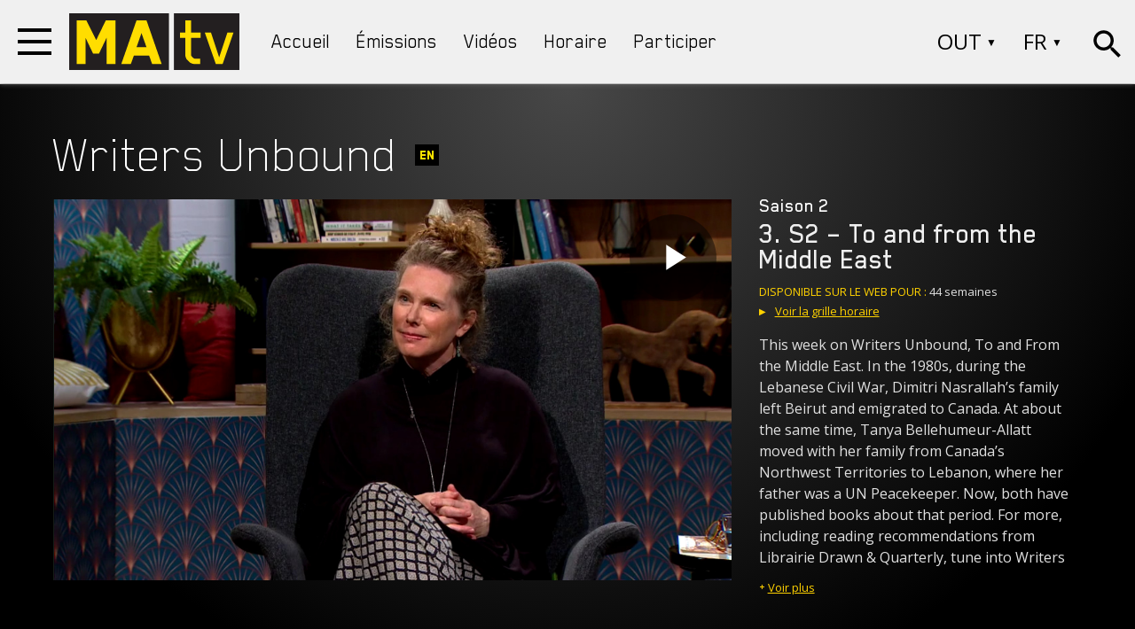

--- FILE ---
content_type: text/html; charset=utf-8
request_url: https://matv.ca/outaouais/mes-emissions/writers-unbound/s1-change-and-transformation
body_size: 33434
content:
<!DOCTYPE html>
<html>
<head>
    <!-- Google Tag Manager -->
    
    <!-- End Google Tag Manager -->
    <!-- Global site tag (gtag.js) - Google Analytics -->
    <script async src="https://www.googletagmanager.com/gtag/js?id=UA-3896459-2"></script>
    <script>
        window.dataLayer = window.dataLayer || [];
        function gtag() { dataLayer.push(arguments); }
        gtag('js', new Date());
        gtag('config', 'UA-3896459-2');
    </script>
    <meta charset="utf-8" />
    <meta name="viewport" content="width=device-width, initial-scale=1.0">
    <meta name="description" content="MAtv.ca - Presented by the Association of English-language Publishers of Quebec, Writers Unbound is a series highlighting the best of Montreal’s local literary community. Developed in partnership with the Quebec Writers’ Federation, the show pairs two writers in conversation with host Shelley Pomerance, inviting them to reflect on their work and on what inspires them. Each episode also includes thematic book recommendations by local booksellers Librairie Drawn &amp; Quarterly.">
    <meta name="twitter:card" content="summary_large_image">
    <meta name="twitter:site" content="@MaTv">
    <meta name="twitter:creator" content="@MaTv">
    <meta name="twitter:domain" content="http://matv.ca">
    <meta name="twitter:title" content="Writers Unbound - MAtv Outaouais - Mes &#233;missions | MAtv.ca">
    <meta name="twitter:image" content="https://609.bz/960x540_emission_generique.jpg">
    <meta name="twitter:description" content="MAtv.ca - Presented by the Association of English-language Publishers of Quebec, Writers Unbound is a series highlighting the best of Montreal’s local literary community. Developed in partnership with the Quebec Writers’ Federation, the show pairs two writers in conversation with host Shelley Pomerance, inviting them to reflect on their work and on what inspires them. Each episode also includes thematic book recommendations by local booksellers Librairie Drawn &amp; Quarterly.">
    <meta property="fb:app_id" content="136862186391000">
    <meta property="og:site_name" content="Writers Unbound - MAtv Outaouais - Mes &#233;missions | MAtv.ca">
    <meta property="og:type" content="website">
    <meta property="og:title" content="Writers Unbound - MAtv Outaouais - Mes &#233;missions | MAtv.ca">
    <meta property="og:image" content="https://609.bz/960x540_emission_generique.jpg">
    <meta property="og:description" content="MAtv.ca - Presented by the Association of English-language Publishers of Quebec, Writers Unbound is a series highlighting the best of Montreal’s local literary community. Developed in partnership with the Quebec Writers’ Federation, the show pairs two writers in conversation with host Shelley Pomerance, inviting them to reflect on their work and on what inspires them. Each episode also includes thematic book recommendations by local booksellers Librairie Drawn &amp; Quarterly.">
    <meta property="og:url" content="https://matv.ca/outaouais/mes-emissions/writers-unbound/s1-change-and-transformation">

    <link rel="alternate" hreflang="EN" href="https://en.matv.ca" />
        <link rel="canonical" href="matv.ca/my-shows/writers-unbound" />

    <title>Writers Unbound - MAtv Outaouais - Mes &#233;missions | MAtv.ca</title>

    <link rel="apple-touch-icon" sizes="57x57" href="/apple-icon-57x57.png">
    <link rel="apple-touch-icon" sizes="60x60" href="/apple-icon-60x60.png">
    <link rel="apple-touch-icon" sizes="72x72" href="/apple-icon-72x72.png">
    <link rel="apple-touch-icon" sizes="76x76" href="/apple-icon-76x76.png">
    <link rel="apple-touch-icon" sizes="114x114" href="/apple-icon-114x114.png">
    <link rel="apple-touch-icon" sizes="120x120" href="/apple-icon-120x120.png">
    <link rel="apple-touch-icon" sizes="144x144" href="/apple-icon-144x144.png">
    <link rel="apple-touch-icon" sizes="152x152" href="/apple-icon-152x152.png">
    <link rel="apple-touch-icon" sizes="180x180" href="/apple-icon-180x180.png">
    <link rel="icon" type="image/png" sizes="192x192" href="/android-icon-192x192.png">
    <link rel="icon" type="image/png" sizes="32x32" href="/favicon-32x32.png">
    <link rel="icon" type="image/png" sizes="96x96" href="/favicon-96x96.png">
    <link rel="icon" type="image/png" sizes="16x16" href="/favicon-16x16.png">
    <link rel="manifest" href="/manifest.json">
    <meta name="msapplication-TileColor" content="#ffffff">
    <meta name="msapplication-TileImage" content="/ms-icon-144x144.png">
    <meta name="theme-color" content="#ffffff">
    <!-- Google Open-Sans-->
    <link rel="stylesheet" type="text/css" href="//fonts.googleapis.com/css?family=Open+Sans" />

    <link href="/Content/css?v=xlbQkTYkHhnzeZ440W__pevX_eA50Tkn5YoiUAfYUG01" rel="stylesheet"/>

    <script src="/bundles/modernizr?v=inCVuEFe6J4Q07A0AcRsbJic_UE5MwpRMNGcOtk94TE1"></script>

<link href="/Content/show?v=s9Zcn_uUaMn4eE9rLNH9nBLqF0Ei_irBDt9mLDATc-01" rel="stylesheet"/>
</head>
<body data-region="out" data-lang="fr">
    <!-- Google Tag Manager (noscript) -->
    
    <!-- End Google Tag Manager (noscript) -->

    <!-- Last json timestamp : 2025-11-26 23:15:17 -->


    <header id="header" class="fixed-top">
        <div>
            <button id="burger" class="burger" type="button">
                <span></span>
                <span style="margin-top: 9px;margin-bottom: 9px;"></span>
                <span></span>
            </button>
            <a class="logo" href="https://matv.ca/outaouais//" style="height: 100%;display: inline-flex;">
                <img src="/Content/Images/HeaderLogo.svg" style="align-self: center;" />
            </a>
        </div>
        <div class="menu">
            <a class="" href="https://matv.ca/outaouais//">Accueil</a>
            <a class="" href="https://matv.ca/outaouais/mes-emissions">&#201;missions</a>
            <a class="" href="https://matv.ca/outaouais/mes-videos">Vid&#233;os</a>
            <a class="" href="https://matv.ca/outaouais/grille-horaire">Horaire</a>
            <a class="" href="https://matv.ca/outaouais/participer">Participer</a>
        </div>
        <div class="right">
            <button class="combo" onclick="toggleRegion('header')">
                <span id="regionSelectionLabel">OUT</span>
                <span style="font-size: 12px;position: relative;top: -4px;">▼</span>
            </button>
            <button class="combo" onclick="toggleLang('header')">
                <span id="langSelectionLabel">FR</span>
                <span style="font-size: 12px;position: relative;top: -4px;">▼</span>
            </button>
            <button class="search">
                <div id="searchIcon" style="height: initial;"><svg fill="#000000" height="24" viewBox="0 0 24 24" width="24" xmlns="http://www.w3.org/2000/svg">
    <path d="M15.5 14h-.79l-.28-.27C15.41 12.59 16 11.11 16 9.5 16 5.91 13.09 3 9.5 3S3 5.91 3 9.5 5.91 16 9.5 16c1.61 0 3.09-.59 4.23-1.57l.27.28v.79l5 4.99L20.49 19l-4.99-5zm-6 0C7.01 14 5 11.99 5 9.5S7.01 5 9.5 5 14 7.01 14 9.5 11.99 14 9.5 14z"/>
    <path d="M0 0h24v24H0z" fill="none"/>
</svg></div>
                <div id="searchCloseIcon" style="display:none"><svg
        xmlns="http://www.w3.org/2000/svg"
        xmlns:xlink="http://www.w3.org/1999/xlink"
        width="29px" height="29px">
    <path fill-rule="evenodd" fill="rgb(0, 0, 0)"
          d="M29.000,24.421 L24.420,29.000 L14.967,19.547 L6.105,29.000 L1.526,24.421 L10.388,14.968 L-0.001,4.579 L4.578,0.000 L14.819,10.241 L24.420,0.000 L29.000,4.579 L19.399,14.820 L29.000,24.421 Z"/>
</svg></div>
            </button>



<ul class="header-dropbox-region dropbox">
        <li>
            <a href="https://matv.ca/montreal/mes-emissions/writers-unbound/s1-change-and-transformation" class="">
                Montr&#233;al
            </a>
        </li>
        <li>
            <a href="https://matv.ca/quebec/mes-emissions/writers-unbound/s1-change-and-transformation" class="">
                Qu&#233;bec
            </a>
        </li>
        <li>
            <a href="https://matv.ca/bas-saint-laurent/mes-emissions/writers-unbound/s1-change-and-transformation" class="">
                Bas-Saint-Laurent
            </a>
        </li>
        <li>
            <a href="https://matv.ca/cap-de-la-madeleine/mes-emissions/writers-unbound/s1-change-and-transformation" class="">
                Cap-de-la-Madeleine
            </a>
        </li>
        <li>
            <a href="https://matv.ca/granby/mes-emissions/writers-unbound/s1-change-and-transformation" class="">
                Granby
            </a>
        </li>
        <li>
            <a href="https://matv.ca/outaouais/mes-emissions/writers-unbound/s1-change-and-transformation" class="selected">
                Outaouais
            </a>
        </li>
        <li>
            <a href="https://matv.ca/saguenay-lac-saint-jean/mes-emissions/writers-unbound/s1-change-and-transformation" class="">
                Saguenay-Lac-Saint-Jean
            </a>
        </li>
        <li>
            <a href="https://matv.ca/sherbrooke/mes-emissions/writers-unbound/s1-change-and-transformation" class="">
                Sherbrooke
            </a>
        </li>
        <li>
            <a href="https://matv.ca/sorel-tracy/mes-emissions/writers-unbound/s1-change-and-transformation" class="">
                Sorel-Tracy
            </a>
        </li>
</ul>



<ul class="header-dropbox-lang dropbox">
        <li>
            <a href="https://en.matv.ca/outaouais/my-shows/writers-unbound/s1-change-and-transformation" class="">
                English
            </a>
        </li>
        <li>
            <a href="https://matv.ca/outaouais/mes-emissions/writers-unbound/s1-change-and-transformation" class="selected">
                Fran&#231;ais
            </a>
        </li>
</ul>
        </div>
    </header>
    <div class="searchBox" style="display:none">
        <div class="icon"><svg fill="#000000" height="24" viewBox="0 0 24 24" width="24" xmlns="http://www.w3.org/2000/svg">
    <path d="M15.5 14h-.79l-.28-.27C15.41 12.59 16 11.11 16 9.5 16 5.91 13.09 3 9.5 3S3 5.91 3 9.5 5.91 16 9.5 16c1.61 0 3.09-.59 4.23-1.57l.27.28v.79l5 4.99L20.49 19l-4.99-5zm-6 0C7.01 14 5 11.99 5 9.5S7.01 5 9.5 5 14 7.01 14 9.5 11.99 14 9.5 14z"/>
    <path d="M0 0h24v24H0z" fill="none"/>
</svg></div>
        <div class="input"><input id="searchInput" placeholder="Rechercher..." /></div>
        <div class="button" style="padding: 0;">
            <img src="/Content/Images/Icons/arrow_right.svg" style="width: 6rem;height: 6rem;">
        </div>
    </div>
    <div class="searchBlackShadow" style="display:none"></div>
    


}


<div id="aside-blackfield">
</div>
<aside id="asideMenu">
    <button id="asideClose">
        <svg
        xmlns="http://www.w3.org/2000/svg"
        xmlns:xlink="http://www.w3.org/1999/xlink"
        width="29px" height="29px">
    <path fill-rule="evenodd" fill="rgb(0, 0, 0)"
          d="M29.000,24.421 L24.420,29.000 L14.967,19.547 L6.105,29.000 L1.526,24.421 L10.388,14.968 L-0.001,4.579 L4.578,0.000 L14.819,10.241 L24.420,0.000 L29.000,4.579 L19.399,14.820 L29.000,24.421 Z"/>
</svg>
    </button>
    <ul class="main-menu">
        <li><a href="https://matv.ca/outaouais//">Accueil</a></li>
        <li><a class="select" href="https://matv.ca/outaouais/mes-emissions">&#201;missions</a></li>
        <li><a href="https://matv.ca/outaouais/mes-videos">Vid&#233;os</a></li>
        <li><a href="https://matv.ca/outaouais/grille-horaire">Horaire</a></li>
        <li><a href="https://matv.ca/outaouais/participer">Participer</a></li>
        <li>
            <a href="#" id="asideSearch">
                <img src="/Content/Images/Icons/searchAside.png" style="margin-right: 4px;">
                Recherche
            </a>
        </li>
    </ul>
    <ul class="footer-menu">
        <li><a href="https://matv.ca/outaouais/a-propos">&#192; propos</a></li>
        <li><a id="soumissionAside" href="https://matv.ca/outaouais/participer#soumission">Soumission d&#39;un projet t&#233;l&#233;</a></li>
        <li><a id="volonteerAside" href="https://matv.ca/outaouais/participer#benevolat">B&#233;n&#233;volat</a></li>
        <li><a href="https://matv.ca/outaouais/contactez-nous">Contactez-nous</a></li>
        <li><a href="https://matv.ca/outaouais/faq">FAQ</a></li>
        <li><a href="https://matv.ca/outaouais/partenaires">Partenaires diffuseurs</a></li>
        <li><a id="mediaAside" href="https://matv.ca/outaouais/contactez-nous#media">Contact m&#233;dias</a></li>
    </ul>
    <section class="region">
        <button class="combo" onclick="toggleRegion('aside')">
            <span id="regionSelectionLabel">OUT</span>
            <span style="font-size: 12px;position: relative;top: -4px;">▼</span>
        </button>



<ul class="aside-dropbox-region dropbox">
        <li>
            <a href="https://matv.ca/montreal/mes-emissions/writers-unbound/s1-change-and-transformation" class="">
                Montr&#233;al
            </a>
        </li>
        <li>
            <a href="https://matv.ca/quebec/mes-emissions/writers-unbound/s1-change-and-transformation" class="">
                Qu&#233;bec
            </a>
        </li>
        <li>
            <a href="https://matv.ca/bas-saint-laurent/mes-emissions/writers-unbound/s1-change-and-transformation" class="">
                Bas-Saint-Laurent
            </a>
        </li>
        <li>
            <a href="https://matv.ca/cap-de-la-madeleine/mes-emissions/writers-unbound/s1-change-and-transformation" class="">
                Cap-de-la-Madeleine
            </a>
        </li>
        <li>
            <a href="https://matv.ca/granby/mes-emissions/writers-unbound/s1-change-and-transformation" class="">
                Granby
            </a>
        </li>
        <li>
            <a href="https://matv.ca/outaouais/mes-emissions/writers-unbound/s1-change-and-transformation" class="selected">
                Outaouais
            </a>
        </li>
        <li>
            <a href="https://matv.ca/saguenay-lac-saint-jean/mes-emissions/writers-unbound/s1-change-and-transformation" class="">
                Saguenay-Lac-Saint-Jean
            </a>
        </li>
        <li>
            <a href="https://matv.ca/sherbrooke/mes-emissions/writers-unbound/s1-change-and-transformation" class="">
                Sherbrooke
            </a>
        </li>
        <li>
            <a href="https://matv.ca/sorel-tracy/mes-emissions/writers-unbound/s1-change-and-transformation" class="">
                Sorel-Tracy
            </a>
        </li>
</ul>
    </section>
    <section class="lang">
        <button class="combo" onclick="toggleLang('aside')">
            <span id="langSelectionLabel">FR</span>
            <span style="font-size: 12px;position: relative;top: -4px;">▼</span>
        </button>



<ul class="aside-dropbox-lang dropbox">
        <li>
            <a href="https://en.matv.ca/outaouais/my-shows/writers-unbound/s1-change-and-transformation" class="">
                English
            </a>
        </li>
        <li>
            <a href="https://matv.ca/outaouais/mes-emissions/writers-unbound/s1-change-and-transformation" class="selected">
                Fran&#231;ais
            </a>
        </li>
</ul>
    </section>
        <div style="margin-top: 25px;">
            <h3 class="blenderMedium" style="margin-bottom:10px">Suivez-nous!</h3>
                <a href="https://www.facebook.com/MAtvOutaouais/" target="_blank">
                    <img src="/Content/Images/Social/facebookWhite.png" alt="Matv Outaouais - facebook" />
                </a>



        </div>
</aside>
    <section class="body-content">
        

<script type="text/javascript">
    var aboutVideoHouseId = "";
    var showMetaData = {
        context: "http://schema.org",
        type: "TVSeries",
        name: "Writers Unbound"
    }
</script>

    <script type="text/javascript">
        var videoHouseId = "EM-HM22-WUNB-003-HD";
        var haveCurrentValidVideo = "True";
        var currentMetaData = {
            context: "http://schema.org",
            type: "TVEpisode",
            name: "Writers Unbound"
        }
    </script>
<div id="show">
    <!-- Player -->
    <section id="player" class="section-padded">
        <div class="middle">
           
            <h1 style="display: flex;" class="desktopTitle">
                Writers Unbound
                <div class="videoTag">en</div>            </h1>

                <div class="show-video-player">                   
                    <div id="videoError" class="video-thumbnail" style="display: none;">
                        <img src="https://609.bz/960x540_emission_generique.jpg" />
                        <div class="error-message">
                            <h2><span>Cet &#233;pisode n&#39;est pas disponible en ligne</span></h2>
                        </div>
                    </div>
                    <video id="ShowPlayer" data-account="3593622555001" data-player="t1lQ9YWgiZ" data-embed="default" width="754" height="424" class="video-js" controls></video>
                    <script src="//players.brightcove.net/3593622555001/t1lQ9YWgiZ_default/index.min.js"></script>

                    <div style="display: none;">
                        Date de début: 2022-06-21 04:00:00
                        Date de fin: 2026-10-01 04:00:00
                    </div>      
                </div>
                <div class="video-info">                   
                    <div class="mobileTitle">
                            <div class="videoTag citizen-big-tag">
                                <a href="https://matv.ca/outaouais/participer#citoyen">
                                    <img src="/Content/Images/Icons/Projet_Citoyen.svg" alt="Citizen project" />
                                </a>
                            </div>
                            <h1>Writers Unbound</h1>
                        
                        <div class="videoTag">en</div>                    </div>
                        <h3>Saison 2</h3>
                    <h2>3. S2 – To and from the Middle East</h2>
                    <div class="time">
                            <span class="color">DISPONIBLE SUR LE WEB POUR :</span>
                            <span class="not-mobile">&nbsp;44 semaines</span>
                            <span class="mobile">&nbsp;44 sem.</span>
                        
                    </div>
                    <div class="link">
                        <span class="arrow">▶</span>
                        <a href="https://matv.ca/outaouais/grille-horaire">Voir la grille horaire</a>
                    </div>
                    <div class="description">
                        <div class="inner">
                            <p>
                                This week on Writers Unbound, To and From the Middle East. In the 1980s, during the Lebanese Civil War, Dimitri Nasrallah’s family left Beirut and emigrated to Canada. At about the same time, Tanya Bellehumeur-Allatt moved with her family from Canada’s Northwest Territories to Lebanon, where her father was a UN Peacekeeper. Now, both have published books about that period. For more, including reading recommendations from Librairie Drawn &amp; Quarterly, tune into Writers Unbound, with host Shelley Pomerance.
                            </p>
                                <p>
                                    <b>Invit&#233;(es) :</b>
                                        <span class="spacer"></span>
                                        <span>
                                            Tanya Bellehumeur-Allatt, author, poet
                                        </span>
                                </p>
                        </div>
                    </div>
                    <span id="moreInfo" class="color more">
                        + <a>Voir plus</a>
                    </span>
                    <span id="lessInfo" class="color more">
                        - <a>Voir moins</a>
                    </span>
                </div>
        </div>
    </section>

    <!-- Episodes -->
        <section id="episodes" data-json="[{&quot;Id&quot;:107660,&quot;HouseId&quot;:&quot;EM-HM22-WUNB-003-HD&quot;,&quot;Title&quot;:&quot;S2 – To and from the Middle East&quot;,&quot;Synopsis&quot;:&quot;This week on Writers Unbound, authors Dimitri Nasrallah and Tanya Bellehumeur-Allatt talk about the Middle East, the Lebanese Civil War, and their books on that topic, with host Shelley Pomerance.&quot;,&quot;Playback&quot;:[],&quot;ShowId&quot;:10013,&quot;Thumbnail&quot;:&quot;https://609.bz/960x540_emission_generique.jpg&quot;,&quot;BeginTime&quot;:&quot;\/Date(1655798400000)\/&quot;,&quot;EndTime&quot;:&quot;\/Date(1790841600000)\/&quot;,&quot;Season&quot;:2,&quot;EpisodeNumber&quot;:3,&quot;Duration&quot;:1680012}]">
            <div class="swimlane noCenterSwimlane" id="EpisodeLane">
                <div class="middle">
                    <div class="lane">
                            <a id="epi107660" class="lane-item episode dark selected" href="https://matv.ca/outaouais/mes-emissions/writers-unbound/s2-to-and-from-the-middle-east">
<div class="image">
        <img src="https://609.bz/960x540_emission_generique.jpg" alt="S2 – To and from the Middle East" />
        <div class="overlay">
                            <span class="time-tag">28:00</span>
            <div class="time-gradient"></div>
    </div>
</div>
<span class="label">3. S2 – To and from the Middle East</span>

                            </a>
                    </div>
                </div>
            </div>
        </section>

    <!-- About -->
    <section id="about" class="section-padded">
        <div class="background" style="background-image: url('https://609.bz/960x540_emission_generique.jpg')"></div>
        <div class="middle">
            <div class="holder">
                <div class="about-info">
                    <div class="info">
                        <h1>&#192; propos</h1>

                        <div class="about-social">
                            <div class="share">
                                <div class="social-title">
                                    <span>Partagez cette &#233;mission</span>
                                </div>

                                <div class="social-icons">
                                    <a target="_blank" href="http://www.facebook.com/sharer/sharer.php?u=https%3A%2F%2Fmatv.ca%2Foutaouais%2Fmes-emissions%2Fwriters-unbound%2Fs1-change-and-transformation&amp;title=Writers%20Unbound%20-%20MAtv%20Outaouais%20-%20Mes%20%C3%A9missions%20%7C%20MAtv.ca" class="facebook">
                                        <img src="/Content/Images/Social/Facebook_Clear.png" alt="Facebook" />
                                    </a>
                                    <a target="_blank" href="http://twitter.com/intent/tweet?status=Writers%20Unbound%20-%20MAtv%20Outaouais%20-%20Mes%20%C3%A9missions%20%7C%20MAtv.ca+https%3A%2F%2Fmatv.ca%2Foutaouais%2Fmes-emissions%2Fwriters-unbound%2Fs1-change-and-transformation" class="twitter">
                                        <img src="/Content/Images/Social/Twitter_Clear.png" alt="Twitter" />
                                    </a>
                                </div>
                            </div>
                        </div>
                    </div>

                    <p>Presented by the Association of English-language Publishers of Quebec, Writers Unbound is a series highlighting the best of Montreal’s local literary community. Developed in partnership with the Quebec Writers’ Federation, the show pairs two writers in conversation with host Shelley Pomerance, inviting them to reflect on their work and on what inspires them. Each episode also includes thematic book recommendations by local booksellers Librairie Drawn &amp; Quarterly.</p>

                                            <div class="email-box ">
                            <h4>Contactez l&#39;&#233;quipe :</h4>
                            <a href="mailto:montreal@matv.ca">
                                <img src="/Content/Images/email.png" alt="email" />
                                <div class="email">montreal@matv.ca</div>
                            </a>
                        </div>
                </div>
                    


            </div>
        </div>
    </section>

<section class="customSection">
    <div class="middle">
        <h1>ALEAQ</h1>
        <div style="display: flex;">
                <div>
                    <img src="/Content/Images/Upload/7efef1dd-59b5-4d38-a765-3d5b87067bc2.png" alt="">
                    <div class="frame"> </div>
                </div>
            <div class="text">
                <p><h3><strong>The Association of English-language Publishers of Quebec (Association des &eacute;diteurs de langue anglaise du Qu&eacute;bec) is a not-for-profit organization that advances the publication, distribution, and promotion of English-language books from Quebec. We support our member publishers through professional development seminars, advocacy, and marketing initiatives.</strong></h3></p>
                <a class="link" href="http://aelaq.org/">http://aelaq.org/</a>
            </div>
        </div>
    </div>
</section>

<!-- Team -->
<section id="team" class="section-padded" style="padding-bottom: 0; margin-bottom: -20px;">
    <div class="middle">
        <h1>&#201;quipe</h1>
        <div class="peoples">
                <div class="people" style="" id="people_10884">
                    <img src="https://609.bz/264x264_artisan_generique.jpg" alt="Shelley Pomerance" />
                    <div class="detail">
                        <h3>Shelley Pomerance</h3>
                        <h4>Host</h4>
                        <div class="bio-outer">
                            <div class="bio-inner">
                                <p>An arts journalist and host, Shelley Pomerance has been an associate programming director with Blue Metropolis International Literary Festival and was a longtime presence on CBC Radio as a host and arts reporter.</p>
                            </div>
                        </div>
                        <span id="moreInfo_10884" class="more plus">
                            + <a>Voir plus</a>
                        </span>
                        <span id="lessInfo_10884" class="more minus">
                            - <a>Voir moins</a>
                        </span>
                    </div>
                </div>
        </div>
    </div>
</section>

    <div class="greyShadow"></div>
<!-- Partners -->
<section id="partners" class="section-padded">
    <div class="middle">
        <h1>Partenaires</h1>
        <div class="row partners">
                <a class="col-lg-3 col-md-6 col-sm-12 mb-lg-5 mb-4 partner" href="https://qwf.org/" target="_blank">
                    <div class="content">
                        <img src="https://609.bz/264x264_artisan_generique.jpg" alt="Quebec Writer&#39;s Federation" />
                    </div>
                </a>
        </div>
    </div>
</section>



    <!-- Discover -->
        <section id="discover" class="section-padded">
            <div class="middle">
                <h1>MAtv vous sugg&#232;re</h1>
                <div class="row">
                        <a id="show10095" class="col-md-3 col-sm-6 col-12 show tile" href="https://matv.ca/outaouais/mes-emissions/dans-l-atelier">
<img src="https://609.bz/960x540_emission_generique.jpg" alt="Dans l&#39;atelier" />
<div class="videoTag">TCA</div><span>Dans l&#39;atelier</span>
<div class="overlay">
</div>
                        </a>
                        <a id="show15235" class="col-md-3 col-sm-6 col-12 show tile" href="https://matv.ca/outaouais/mes-emissions/l-approche-gagnante">
<img src="https://609.bz/960x540_emission_generique.jpg" alt="L’approche gagnante" />
<div class="videoTag">TCA</div><span>L’approche gagnante</span>
<div class="overlay">
</div>
                        </a>
                        <a id="show15281" class="col-md-3 col-sm-6 col-12 show tile" href="https://matv.ca/outaouais/mes-emissions/lecons-apprises">
<img src="https://609.bz/960x540_emission_generique.jpg" alt="Le&#231;ons apprises" />
<div class="videoTag">TCA</div><span>Le&#231;ons apprises</span>
<div class="overlay">
</div>
                        </a>
                        <a id="show15267" class="col-md-3 col-sm-6 col-12 show tile" href="https://matv.ca/outaouais/mes-emissions/savoir-faire-face">
<img src="https://609.bz/960x540_emission_generique.jpg" alt="Savoir faire face !" />
<span>Savoir faire face !</span>
<div class="overlay">
</div>
                        </a>
                </div>
            </div>
        </section>

</div>
    </section>


    


    

    <footer id="footer">
        <div class="holder">
            <div class="footer-section">
                <div class="link">
                    <ul>
                        <li><a href="https://matv.ca/outaouais/a-propos">&#192; propos</a></li>
                        <li><a href="https://matv.ca/outaouais/mes-emissions">&#201;missions</a></li>
                        <li><a href="https://matv.ca/outaouais/mes-videos">Vid&#233;os</a></li>
                        <li><a href="https://matv.ca/outaouais/grille-horaire">Horaire</a></li>
                        
                        
                    </ul>
                </div>
            </div>
            <div class="footer-section">
                <div class="link">
                    <ul>
                        <li><a href="https://matv.ca/outaouais/participer#soumission">Soumission d&#39;un projet t&#233;l&#233;</a></li>
                        <li><a href="https://matv.ca/outaouais/participer#benevolat">B&#233;n&#233;volat</a></li>
                        <li><a href="https://matv.ca/outaouais/faq">FAQ</a></li>
                        <li><a href="https://matv.ca/outaouais/contactez-nous">Contactez-nous</a></li>
                        <li><a href="https://matv.ca/outaouais/contactez-nous#media">Contact m&#233;dias</a></li>
                        <li><a href="https://matv.ca/outaouais/partenaires">Partenaires diffuseurs</a></li>
                        
                    </ul>
                </div>
            </div>
            <div class="footer-section">
                <div class="news">
                    <h3>Recevez l&#39;infolettre</h3>
                    <div id="newsform">
                        <form>
                            <input id="newsLetterEmail" type="text" placeholder="Votre adresse courriel" />
                            <p id="newsLetterEmailError" style="display: none; color: red;">exemple@courriel.com</p>
                            <input id="newsLetterFirstname" type="text" placeholder="Votre pr&#233;nom" />
                            <input id="newsLetterLastname" type="text" placeholder="Votre nom" />
                            <p>En inscrivant votre courriel, vous acceptez de recevoir de l&#39;information au sujet de MAtv et de ses partenaires. Vous pouvez vous d&#233;sabonner &#224; tout moment.</p>
                            <button id="newsLetterButton" class="blenderMedium yellow yellowButton" type="submit">
                                OK
                            </button>
                        </form>
                    </div>
                    <div id="newsConfirm" style="display: none;">
                        <h2>Merci !</h2>
                    </div>
                    <div id="newsWrong" style="display: none;">
                        <h2>Oups</h2>
                    </div>
                </div>
            </div>

    <div class="footer-section">
        <div class="social">
            <h3>Suivez-nous!</h3>
            <div>
                    <a href="https://www.facebook.com/MAtvOutaouais/" target="_blank">
                        <img src="/Content/Images/Social/Facebook.png" alt="Matv Outaouais - facebook" />
                    </a>



            </div>
        </div>
    </div>    


        </div>
    </footer>
    <script src="/bundles/jquery?v=SnLdlzXaQjl4J6mW1znspbbCLodlBXoa4XjUJB9vdyg1"></script>

    <script src="/bundles/site?v=9KNRDNXzxBwFvWkPu3RQkaX0TZeDMec9wBmomL_XZN01"></script>

<script src="/bundles/show?v=5wbrxZwefvRXjgmnofVzBRV8i6q4UXmlW-ShIc_jIgw1"></script>
    
    <script src="/bundles/jquerymobile?v=oOE_kzNpKw8Nu9YCWcU1h5y2kyjgrhqjh7rEpoYTN441"></script>

    <!-- ADDTHIS-->
    <script type="text/javascript" src="//s7.addthis.com/js/300/addthis_widget.js#pubid=ra-59fc86ecf61282de"></script>
</body>
</html>

--- FILE ---
content_type: text/css; charset=utf-8
request_url: https://matv.ca/Content/show?v=s9Zcn_uUaMn4eE9rLNH9nBLqF0Ei_irBDt9mLDATc-01
body_size: 14274
content:
/* Minification failed. Returning unminified contents.
(3,1): run-time error CSS1019: Unexpected token, found '@import'
(3,9): run-time error CSS1019: Unexpected token, found 'url(../Variables.css)'
(5,1): run-time error CSS1019: Unexpected token, found '@import'
(5,9): run-time error CSS1019: Unexpected token, found 'url(../Variables.css)'
 */
#show .sectionSeparator{overflow:hidden;position:relative;}#show .sectionSeparator:first-child{display:none;}#show .sectionSeparator::before{content:'';position:absolute;z-index:1;top:-3rem;left:0;width:100%;height:6rem;background:-moz-radial-gradient(center,ellipse cover,rgba(0,0,0,.1) 0%,transparent 80%,transparent 100%);background:-webkit-radial-gradient(center,ellipse cover,rgba(0,0,0,.1) 0%,transparent 80%,transparent 100%);background:radial-gradient(ellipse at center,rgba(0,0,0,.1) 0%,transparent 80%,transparent 100%);filter:progid:DXImageTransform.Microsoft.gradient(startColorstr='#000000',endColorstr='#00000000',GradientType=1);}#show .videoTag{align-self:center;margin-left:20px;margin-right:0;}#show .videoTag.citizen-sm-tag{margin-left:0;margin-right:1rem;}#show .link a:hover{text-decoration:none;}#show .link .arrow{font-size:10px;color:#ffd200;margin-right:10px;}
#player{background:#000;font-size:0;background:-moz-radial-gradient(top,ellipse cover,rgba(0,0,0,.7) 0%,#000 80%,#000 100%);background:-webkit-radial-gradient(top,ellipse cover,rgba(0,0,0,.7) 0%,#000 80%,#000 100%);background:radial-gradient(ellipse at top,rgba(0,0,0,.7) 0%,#000 80%,#000 100%);filter:progid:DXImageTransform.Microsoft.gradient(startColorstr='#000000',endColorstr='#00000000',GradientType=1);}@media(max-width:1024px){#player{padding:0 !important;}#player .show-video-player{width:100% !important;}#player h1.desktopTitle{display:none !important;}#player .video-info{width:100% !important;padding:4rem 4rem 4rem !important;}#player .video-info .time{width:49%;}#player .video-info .link{width:50%;text-align:right;}#player .video-info .mobileTitle{display:flex !important;}#player .video-info .mobileTitle h1{margin:1.5rem 0;}#player .video-info h2{margin-top:0;}}@media(max-width:768px){#player .video-info{padding:2rem 2rem 2rem !important;}#player .video-info .time{width:100%;}#player .video-info .link{width:100%;text-align:left;}#player .video-info h2{font-size:2rem;}#player .video-info p{font-size:1.3rem;}}#player .citizen-big-tag{width:7rem;margin:0 1rem 0 -8px;background-color:transparent;}#player .show-video-player{position:relative;z-index:5;display:inline-block;width:66%;vertical-align:top;}#player .show-video-player .video-thumbnail{position:relative;width:100%;padding-top:56.25%;text-align:center;z-index:5;}#player .show-video-player .video-thumbnail .error-message{position:absolute;bottom:0%;margin:auto;width:100%;height:100%;background:#000;background:rgba(0,0,0,.5);}#player .show-video-player .video-thumbnail .error-message h2{position:absolute;bottom:45%;margin:auto;width:100%;}#player .show-video-player .video-thumbnail .error-message h2 span{color:#fff;font-family:'Blender Medium',Verdana,Geneva,sans-serif;text-transform:uppercase;text-shadow:0 2px 4px #000;padding:10px;}#player .show-video-player .video-thumbnail img{object-fit:cover;width:100%;position:absolute;top:0;left:0;bottom:0;right:0;}#player .video-info{position:relative;z-index:5;display:inline-block;width:33%;vertical-align:top;padding:0 0 0 3rem;color:#fff;}#player .video-info .mobileTitle{display:none;margin-bottom:1rem;}#player .video-info #moreInfo a,#player .video-info #lessInfo a{vertical-align:top;font-family:'Open Sans',Verdana,Geneva,sans-serif;font-size:1.3rem;line-height:2.2rem;color:#ffd200;text-decoration:underline;}#player .video-info p{margin:0;font-size:1.6rem;line-height:2rem;color:#e0e0e0;}#player .video-info span{vertical-align:top;font-size:1.3rem;line-height:2.2rem;overflow:auto;color:#e0e0e0;}#player .video-info span.color{color:#ffd200;}#player .time{display:inline-block;vertical-align:top;width:100%;}#player .time .diffusion-label{display:inline-block;vertical-align:top;margin-right:1rem;}#player .time .not-mobile{display:inline-block;}@media(max-width:600px){#player .time .not-mobile{display:none;}}#player .time .mobile{display:none;}@media(max-width:600px){#player .time .mobile{display:inline-block;}}#player .link{display:inline-block;vertical-align:top;width:100%;}#player .link a{vertical-align:top;font-family:'Open Sans',Verdana,Geneva,sans-serif;font-size:1.3rem;line-height:2.2rem;color:#ffd200;text-decoration:underline;}#player .description{height:28rem;overflow:hidden;margin-bottom:1rem;}#player .description p{margin-top:1.5rem;line-height:2.4rem;}#player .description .spacer{display:block;width:100%;margin-top:.2rem;}#player .more{display:none;font-family:'Blender Medium',Verdana,Geneva,sans-serif;font-size:2rem;cursor:pointer;}#player .more a{font-family:'Blender Medium',Verdana,Geneva,sans-serif;font-size:2rem;}#player .more a:hover{text-decoration:none;}#player h1{color:#fff;}#player h2{font-family:'Blender Medium',Verdana,Geneva,sans-serif;margin-bottom:1rem;color:#f0f0f0;line-height:.9;font-size:3.3rem;}#player h3{font-family:'Blender Medium',Verdana,Geneva,sans-serif;font-size:2.2rem;margin-top:-.6rem;}#player .link>svg{display:inline-block;vertical-align:top;fill:#ffd200;transform:rotate(-90deg);margin:-.1rem 0 0 -.8rem;}
@import url(../Variables.css);#episodes{position:relative;width:100%;min-width:32rem;background-color:#191818;background:-moz-radial-gradient(top,ellipse cover,rgba(0,0,0,.7) 0%,#000 80%,#000 100%);background:-webkit-radial-gradient(top,ellipse cover,rgba(0,0,0,.7) 0%,#000 80%,#000 100%);background:radial-gradient(ellipse at top,rgba(0,0,0,.7) 0%,#000 80%,#000 100%);}#episodes .swimlane{position:relative;z-index:2;padding-top:4rem;padding-bottom:4rem;}#episodes .swimlane .episode .image{height:155px;}#episodes .swimlane .episode .image .img-fade{position:absolute;bottom:0%;margin:auto;width:100%;height:100%;background:#000;background:rgba(0,0,0,.5);}
#about{min-height:31.8rem;font-size:0;overflow:hidden;}@media(max-width:1024px){#about .middle .holder{padding-right:0;}#about .middle .holder .about-info{padding-right:0;}#about .middle .holder .about-social{position:relative;width:100%;}#about .middle .holder .about-social .follow{margin-right:3rem;margin-bottom:2rem;}#about .middle .holder .about-social .share{margin-bottom:2rem;}}@media(max-width:768px){#about .about-illico .illico-btn{font-size:1.8rem;}#about .about-video-player{max-width:100%;}#about .middle .holder .about-info{max-width:100%;margin-right:0;}#about .middle .holder .about-social .follow{padding-left:1rem;padding-right:1rem;margin-right:0;margin-bottom:0;}#about .middle .holder .about-social .share{padding-left:1rem;padding-right:1rem;margin-bottom:0;}#about .middle .holder .about-social .share a,#about .middle .holder .about-social .follow a{margin-right:.6rem;}}@media(max-width:360px){#about .about-illico .illico-btn{font-size:1.5rem;}#about .about-illico .illico-btn svg{width:4.2rem;margin-top:1.3rem;}}#about .background{position:absolute;z-index:1;top:-50px;left:-50px;width:120%;height:120%;background-size:cover;background-repeat:no-repeat;background-position:center center;-webkit-filter:grayscale(100%) blur(10px);filter:grayscale(100%) blur(10px);opacity:.5;}#about .middle{z-index:1;}#about .holder{width:100%;display:flex;flex-wrap:wrap;justify-content:space-between;align-items:flex-start;}#about .about-info{display:flex;vertical-align:top;max-width:75%;flex-basis:48%;margin-right:2rem;order:0;flex-grow:2;flex-wrap:wrap;z-index:2;}#about .about-info .info{flex-basis:66%;flex-grow:2;order:0;}#about .about-info h4{font-size:2.1rem;line-height:2.2rem;color:#000;margin-bottom:.7rem;font-family:'Blender Medium',Verdana,Geneva,sans-serif;}#about .about-info .diffusion{margin-top:2rem;flex-basis:100%;}#about .about-info .diffusion span{font-size:1.4rem;font-family:'Open Sans',Verdana,Geneva,sans-serif;line-height:2rem;}#about .about-info .diffusion .link{display:inline-block;vertical-align:top;width:100%;margin-top:1.4rem;}#about .about-info .diffusion .link .arrow{color:#000;}#about .about-info .diffusion .link a{vertical-align:top;font-family:'Open Sans',Verdana,Geneva,sans-serif;font-size:1.3rem;line-height:2.2rem;color:#000;text-decoration:underline;}#about .about-info .email-box{flex-basis:100%;margin:3rem 0;}#about .about-info .email-box a:hover .email{text-decoration:underline;}#about .about-info .email-box .email{position:relative;top:-5px;margin-left:.5rem;display:inline-block;}#about .about-social{order:1;display:inline-block;z-index:2;font-size:0;border-bottom:.2rem solid rgba(25,24,24,.2);border-top:.2rem solid rgba(25,24,24,.2);margin-bottom:2rem;width:100%;min-height:5.5rem;}#about .about-social span{display:block;width:100%;margin-bottom:.5rem;}#about .about-social a{margin-right:1.3rem;}#about .about-social a:last-child{margin-right:0;}#about .about-social p,#about .about-social span,#about .about-illico p,#about .about-illico span,#about .about-info p,#about .about-info span{font-size:1.6rem;line-height:2.4rem;}#about .about-social span,#about .about-illico span,#about .about-info span{font-family:'Blender Medium',Verdana,Geneva,sans-serif;}#about .about-video-player{position:relative;z-index:5;flex-basis:48%;order:1;}#about .about-video-player .video-thumbnail{position:relative;width:100%;padding-top:56.25%;text-align:center;z-index:5;}#about .about-video-player .video-thumbnail h2{position:absolute;bottom:20%;margin:auto;width:100%;}#about .about-video-player .video-thumbnail h2 span{color:#fff;font:bold 24px/45px Helvetica,Sans-Serif;letter-spacing:-1px;background:#000;background:rgba(0,0,0,.7);padding:10px;}#about .about-video-player .video-thumbnail img{object-fit:cover;width:100%;position:absolute;top:0;left:0;bottom:0;right:0;}#about .about-illico{order:2;flex-basis:100%;text-align:center;}#about .about-illico .illico-btn{margin-top:.8rem;}#about .social-title{display:inline-block;margin-right:2rem;}@media(max-width:768px){#about .social-title{display:block;margin-right:0;}}#about .social-icons{display:inline-block;position:relative;top:11px;}@media(max-width:768px){#about .social-icons{display:block;top:0;}}#about .separator{display:inline-block;vertical-align:top;width:.2rem;height:5rem;background-color:#191818;opacity:.2;}@media(max-width:768px){#about .separator{height:6.7rem;}}#about .follow,#about .share{display:inline-block;vertical-align:top;padding-left:2rem;padding-right:2rem;}#about h1{margin-top:-.5rem;}
@import url(../Variables.css);#videos{width:100%;min-width:32rem;padding-top:5rem;}@media(max-width:1024px){#videos{padding-top:4rem;}#videos .header-lane{padding:0 4rem !important;}}@media(max-width:768px){#videos{padding-top:2rem;}#videos .header-lane{padding:0 2rem !important;}}#videos .header-lane{width:100%;padding:0 6rem;}#videos .video-lane{padding-top:4rem;padding-bottom:4rem;background-color:#e0e0e0;}
@media(max-width:768px){#team .middle .peoples .people .detail{width:100%;padding-left:0;margin-top:2rem;}#team .middle .peoples .people img{width:100%;}}#team .peoples{margin:2rem 0;display:flex;flex-wrap:wrap;}#team .people{flex-basis:48.5%;flex-grow:1;min-width:180px;margin-right:2.5%;display:inline-block;margin-bottom:35px;}#team .detail{display:inline-block;width:47%;vertical-align:top;}#team .bio-outer{height:133px;overflow:hidden;}#team .more{display:none;font-family:'Blender Medium',Verdana,Geneva,sans-serif;font-size:2rem;cursor:pointer;color:#000;}#team .more:hover a{text-decoration:none;}#team .more a{font-family:'Blender Medium',Verdana,Geneva,sans-serif;font-size:2rem;color:#000;text-decoration:underline;}#team img{display:inline-block;width:47.5%;max-width:220px;vertical-align:top;margin-right:4.5%;}#team h3{font-size:4rem;line-height:4rem;margin-top:-1rem;white-space:pre-wrap;}#team h4{font-family:'Blender Medium',Verdana,Geneva,sans-serif;font-size:2rem;}#team p{font-size:1.6rem;color:#767676;}
.customSection{position:relative;width:100%;margin:0 auto;padding:5rem;}.customSection h1,.customSection h2,.customSection h3,.customSection h4,.customSection h5,.customSection h6,.customSection span,.customSection p{white-space:normal;}.customSection::after{content:" ";display:block;height:0;clear:both;}.customSection img,.customSection .frame{margin:0 3rem 0 0;}.customSection img{max-width:60rem;}@media(max-width:768px){.customSection img{max-width:100%;}}.customSection .middle .text a:not(.link){font-family:inherit;font-size:inherit;text-decoration:underline;}.customSection .middle .text h3 a{border-bottom:1px solid currentColor;display:inline-block;line-height:.85;text-shadow:2px 2px white,2px -2px white,-2px 2px white,-2px -2px white;text-decoration:none !important;}.customSection p{font-size:1.6rem;color:#767676;font-family:'Open Sans',Verdana,Geneva,sans-serif;}#discover{background:#4a4a4a;background:-moz-radial-gradient(top,ellipse cover,#4a4a4a 0%,#181818 100%);background:-webkit-radial-gradient(top,ellipse cover,#4a4a4a 0%,#181818 100%);background:radial-gradient(ellipse at top,#4a4a4a 0%,#181818 100%);filter:progid:DXImageTransform.Microsoft.gradient(startColorstr='#4a4a4a',endColorstr='#181818',GradientType=1);color:#fff;}#discover *{color:#fff;}
#partners{background-color:#f0f0f0;overflow:hidden;}#partners .partners{position:relative;z-index:2;margin-top:2rem;}#partners .partner{position:relative;background-color:#fff;-webkit-filter:drop-shadow(0 0 10px #e0e0e0);filter:drop-shadow(0 0 10px #e0e0e0);margin-right:15px;margin-left:15px;padding-right:0;padding-left:0;}#partners .partner:before{display:block;content:"";width:100%;padding-top:56.25%;}#partners .partner>.content{position:absolute;top:0;left:0;right:0;bottom:0;}#partners img{z-index:1;width:100%;object-fit:none;height:100%;min-width:100%;}
#suggestions{background:#191818;overflow:hidden;}#suggestions:before{content:'';position:absolute;z-index:1;top:-50%;left:-25%;width:150%;height:100%;background:-moz-radial-gradient(center,ellipse cover,rgba(255,255,255,.2) 0%,rgba(255,255,255,0) 80%,rgba(255,255,255,0) 100%);background:-webkit-radial-gradient(center,ellipse cover,rgba(255,255,255,.2) 0%,rgba(255,255,255,0) 80%,rgba(255,255,255,0) 100%);background:radial-gradient(ellipse at center,rgba(255,255,255,.2) 0%,rgba(255,255,255,0) 80%,rgba(255,255,255,0) 100%);filter:progid:DXImageTransform.Microsoft.gradient(startColorstr='#FFFFFF',endColorstr='#00FFFFFF',GradientType=1);}#suggestions .suggestions{position:relative;z-index:2;}#suggestions h1{color:#fff;margin-bottom:2rem;}


--- FILE ---
content_type: image/svg+xml
request_url: https://matv.ca/Content/Images/Icons/Projet_Citoyen.svg
body_size: 8926
content:
<?xml version="1.0" encoding="utf-8"?>
<!-- Generator: Adobe Illustrator 23.0.1, SVG Export Plug-In . SVG Version: 6.00 Build 0)  -->
<svg version="1.1" id="Layer_1" xmlns="http://www.w3.org/2000/svg" xmlns:xlink="http://www.w3.org/1999/xlink" x="0px" y="0px"
	 viewBox="0 0 57 57" style="enable-background:new 0 0 57 57;" xml:space="preserve">
<style type="text/css">
	.st0{fill:#FEDA07;}
</style>
<g>
	<path class="st0" d="M9.7845,42.5399l0.9717,0.7959l0.0964-0.1976c0.0562-0.1147,0.0934-0.1904,0.1328-0.3036
		c0.2222-0.6918,0.2032-1.2321-0.0568-1.6057l-0.7135-1.0263c-0.1727-0.2489-0.4575-0.3995-0.5411-0.4401
		c-0.2353-0.1118-0.8304-0.1967-1.0535-0.1982c-0.2148,0.004-0.4135,0.0716-0.6073,0.2063l-2.5867,1.7979
		c-0.1965,0.1366-0.3354,0.3058-0.4132,0.5029c-0.0818,0.2077-0.1965,0.7848-0.173,1.0468c0.011,0.2271,0.0967,0.4817,0.224,0.6648
		l0.7135,1.0265c0.2631,0.3784,0.7773,0.5904,1.4868,0.6126h0.0009c0.0146,0.0005,0.029,0.0006,0.0433,0.0006
		c0.1239,0,0.231-0.0127,0.4099-0.0468l0.1169-0.0224l-0.4263-1.1728L7.3358,44.183c-0.1144,0.0029-0.4446-0.0053-0.593-0.0931
		l-0.6509-0.9364c-0.0064-0.009-0.0113-0.0172-0.0146-0.0227c-0.018-0.1707,0.0262-0.4909,0.0729-0.5389
		c0,0,2.4765-1.7213,2.4969-1.7355c0.0363-0.0252,0.0534-0.0349,0.0497-0.0365c0.1776-0.009,0.451,0.0526,0.5536,0.1024
		l0.6702,0.9645c0.004,0.1201-0.0693,0.4224-0.1175,0.5888L9.7845,42.5399z"/>
	
		<rect x="9.1896" y="46.6674" transform="matrix(0.6454 -0.7639 0.7639 0.6454 -31.7713 26.1528)" class="st0" width="6.1825" height="1.2529"/>
	<polygon class="st0" points="16.3244,48.1002 17.7844,48.8017 15.6283,53.2897 16.7574,53.8323 18.9138,49.3441 20.3738,50.0456 
		20.8947,48.9613 16.8453,47.0159 	"/>
	<path class="st0" d="M27.7105,50.4048c-0.1761-0.1332-0.4385-0.2359-0.6537-0.2553l-1.514-0.137
		c-0.2213-0.0206-0.4855,0.0313-0.6854,0.1323c-0.2365,0.1083-0.6839,0.5101-0.8286,0.6799
		c-0.1331,0.1651-0.2115,0.3697-0.2328,0.6081l-0.282,3.1178c-0.0217,0.2386,0.0186,0.4539,0.1212,0.6421
		c0.1099,0.1906,0.4779,0.666,0.6888,0.8133c0.1816,0.1373,0.4318,0.2351,0.6537,0.2553l1.514,0.137
		c0.0293,0.0026,0.0598,0.004,0.0912,0.004c0.1978,0,0.4269-0.0517,0.5939-0.1363c0.2481-0.1134,0.6903-0.5289,0.8246-0.675
		l0.0043-0.0049c0.1331-0.1651,0.2115-0.3697,0.2328-0.6081l0.282-3.1178c0.0217-0.2386-0.0186-0.4539-0.123-0.6454
		C28.2916,51.0468,27.9308,50.5587,27.7105,50.4048z M26.5603,55.1962l-1.4362-0.1274c-0.0824-0.0552-0.2499-0.2313-0.361-0.4187
		l0.2707-3.0688c0.1248-0.1547,0.3384-0.3255,0.4391-0.3691l0.0006-0.0003l1.4368,0.1302c0.0876,0.0586,0.2557,0.2502,0.3632,0.4343
		l-0.2737,3.0632C26.8698,55.0009,26.6567,55.1574,26.5603,55.1962z"/>
	<polygon class="st0" points="35.1403,49.2205 34.4784,51.6482 32.6843,49.884 31.3375,50.2476 34.215,53.0955 34.9154,55.6872 
		36.1251,55.3604 35.425,52.7688 36.4977,48.8539 	"/>
	<polygon class="st0" points="43.0599,50.9181 42.3306,49.882 44.3914,48.4304 43.6981,47.4465 41.6372,48.8981 40.8846,47.8294 
		43.1008,46.2682 42.4078,45.2845 39.1668,47.5672 42.7285,52.6235 45.9695,50.3408 45.2761,49.3571 	"/>
	<polygon class="st0" points="46.6497,40.4757 49.6694,42.6118 45.5605,42.0156 44.8135,43.0717 49.8611,46.6422 50.585,45.6193 
		47.5994,43.5075 51.6857,44.0626 52.4212,43.0232 47.3736,39.4528 	"/>
	<path class="st0" d="M28.4992,32.2837c2.8948,0,5.25,2.4204,5.25,5.3955v2.0987c0,0.3852,0.3121,0.6973,0.6973,0.6973
		c0.3852,0,0.6973-0.3121,0.6973-0.6973v-2.0987c0-3.0571-1.9877-5.648-4.7116-6.4961c1.4779-0.72,2.4967-2.2395,2.4967-3.998
		c0-2.4535-1.9832-4.4425-4.4297-4.4425c-2.4464,0-4.4297,1.989-4.4297,4.4425c0,1.7585,1.0189,3.278,2.4967,3.998
		c-2.7238,0.8481-4.7116,3.439-4.7116,6.4961v2.0987c0,0.3852,0.3122,0.6973,0.6973,0.6973c0.3851,0,0.6973-0.3121,0.6973-0.6973
		v-2.0987C23.2492,34.7041,25.6043,32.2837,28.4992,32.2837z M25.4641,27.1851c0-1.6807,1.3616-3.048,3.0351-3.048
		c1.6736,0,3.0352,1.3673,3.0352,3.048s-1.3616,3.048-3.0352,3.048C26.8256,30.2331,25.4641,28.8658,25.4641,27.1851z"/>
	<path class="st0" d="M23.2951,20.6976c0.1417,0,0.2849-0.0431,0.4084-0.1326c0.3119-0.2259,0.3816-0.6618,0.1558-0.9737
		l-1.3042-1.801c-0.226-0.312-0.6618-0.3816-0.9737-0.1558c-0.3119,0.2259-0.3816,0.6618-0.1558,0.9737l1.3042,1.801
		C22.8662,20.5975,23.0791,20.6976,23.2951,20.6976z"/>
	<path class="st0" d="M39.6934,30.836c0.1194-0.3662-0.0808-0.7598-0.4469-0.8791l-2.1102-0.6878
		c-0.3663-0.1192-0.7598,0.0808-0.8791,0.4469c-0.1194,0.3662,0.0808,0.7597,0.4469,0.8791l2.1102,0.6878
		c0.0718,0.0234,0.1447,0.0344,0.2163,0.0344C39.3243,31.3173,39.5975,31.1303,39.6934,30.836z"/>
	<path class="st0" d="M17.3058,23.5377c-0.1194,0.3662,0.0807,0.7597,0.4468,0.879l2.1103,0.688
		c0.0718,0.0235,0.1446,0.0345,0.2163,0.0345c0.2936,0,0.5668-0.187,0.6627-0.4813c0.1194-0.3662-0.0807-0.7597-0.4468-0.879
		l-2.1103-0.688C17.8193,22.9718,17.4252,23.1716,17.3058,23.5377z"/>
	<path class="st0" d="M36.9207,25.1388c0.0716,0,0.1445-0.0111,0.2163-0.0345l2.1104-0.688
		c0.3661-0.1194,0.5662-0.5129,0.4469-0.879c-0.1194-0.3661-0.513-0.566-0.8791-0.4468l-2.1104,0.688
		c-0.3661,0.1194-0.5662,0.5129-0.4468,0.879C36.3539,24.9518,36.627,25.1388,36.9207,25.1388z"/>
	<path class="st0" d="M19.8635,29.2686l-2.1103,0.688c-0.3661,0.1194-0.5661,0.513-0.4468,0.8791
		c0.096,0.2943,0.3691,0.4813,0.6627,0.4813c0.0716,0,0.1445-0.0111,0.2163-0.0344l2.1103-0.688
		c0.3661-0.1194,0.5661-0.513,0.4468-0.8791S20.2296,29.1489,19.8635,29.2686z"/>
	<path class="st0" d="M34.4442,17.789l-1.3042,1.801c-0.2259,0.3119-0.1561,0.7478,0.1559,0.9737
		c0.1235,0.0895,0.2666,0.1326,0.4082,0.1326c0.2161,0,0.4291-0.1001,0.5654-0.2884l1.3042-1.801
		c0.2259-0.3119,0.156-0.7478-0.1559-0.9737C35.1058,17.4072,34.6698,17.4772,34.4442,17.789z"/>
	<path class="st0" d="M28.5003,18.9989c0.3852,0,0.6973-0.3122,0.6973-0.6973v-2.2261c0-0.3851-0.3121-0.6973-0.6973-0.6973
		c-0.3851,0-0.6973,0.3122-0.6973,0.6973v2.2261C27.8031,18.6867,28.1152,18.9989,28.5003,18.9989z"/>
	<path class="st0" d="M10.2307,16.6001l-1.9095-1.3875l0.9747-1.342c0.1648-0.2264,0.257-0.4973,0.2591-0.7628
		c0.0012-0.1775-0.0601-0.6203-0.1172-0.7829l-0.0006-0.0017c-0.0806-0.2184-0.2271-0.4089-0.4233-0.5511l-0.712-0.5176
		c-0.1938-0.1405-0.4263-0.2231-0.657-0.2322c-0.159-0.0076-0.6195,0.0594-0.7977,0.1192
		c-0.2463,0.0847-0.4874,0.2647-0.6445,0.4814l-1.712,2.356l5.0034,3.6354L10.2307,16.6001z M8.2629,12.7712
		c0.0589,0.1312,0.0797,0.3485,0.0598,0.392l-0.9753,1.342l-1.1462-0.833l0.9744-1.3417l0.0229-0.0322
		c0.0342-0.0307,0.2261-0.0554,0.3461-0.0414c0.0052,0.0021,0.0189,0.0105,0.0284,0.0174l0.0598-0.0821l-0.0598,0.0822
		L8.2629,12.7712z"/>
	<path class="st0" d="M14.7268,8.6378l0.8371-0.5171l2.1841,1.4244l1.163-0.7182L16.571,7.3474
		c0.0369-0.0578,0.0693-0.1218,0.0952-0.1883c0.0687-0.1634,0.1797-0.5963,0.1886-0.7686l0.0003-0.0018
		c0.0079-0.2319-0.0552-0.4637-0.1828-0.6705L16.21,4.9697c-0.1251-0.2031-0.3088-0.3676-0.5194-0.4642
		c-0.1498-0.0653-0.5954-0.1799-0.7831-0.1924c-0.2615-0.0154-0.5511,0.0603-0.7788,0.201l-2.4768,1.53l3.2492,5.2599l1.066-0.6586
		L14.7268,8.6378z M15.5984,6.3577c0.0049,0.1439-0.0583,0.3526-0.0931,0.3853l-1.4108,0.8714l-0.7443-1.2054l1.4435-0.8923
		c0.0418-0.0162,0.2264,0.032,0.3357,0.0931c0.004,0.004,0.0137,0.0171,0.0198,0.027L15.5984,6.3577z"/>
	<path class="st0" d="M22.2292,5.9091c0.0378,0.2362,0.1297,0.435,0.2756,0.5927c0.1538,0.1576,0.6274,0.528,0.8676,0.6184
		c0.1544,0.0652,0.3397,0.1004,0.5142,0.1004c0.0626,0,0.1239-0.0046,0.1822-0.0139L25.57,6.9668
		c0.213-0.034,0.4678-0.1543,0.6314-0.2968c0.2121-0.1707,0.5386-0.6824,0.6329-0.8571l0.0031-0.006
		c0.0879-0.1926,0.1135-0.41,0.076-0.6465l-0.4941-3.091c-0.0378-0.2364-0.13-0.435-0.2786-0.5951
		c-0.1434-0.1366-0.6128-0.5208-0.8649-0.6158c-0.2036-0.0861-0.4831-0.1213-0.6964-0.0865l-1.5005,0.2399
		c-0.22,0.0349-0.4633,0.1497-0.6317,0.2966c-0.2029,0.1634-0.5377,0.6628-0.6357,0.863c-0.0885,0.1927-0.1141,0.4103-0.0763,0.6465
		L22.2292,5.9091z M25.6783,5.3312c-0.0861,0.1881-0.2536,0.3923-0.3381,0.4538l-1.423,0.2299
		c-0.0931-0.0331-0.2991-0.1628-0.4526-0.3172l-0.4935-3.0402c0.0833-0.1808,0.2484-0.399,0.3351-0.466l0.0006-0.0003l0.0012,0.0023
		l1.423-0.2298c0.0989,0.0351,0.3094,0.1794,0.459,0.3316L25.1864,2.297L25.6783,5.3312z"/>
	<path class="st0" d="M31.318,5.9646c0.2985,0.6688,0.6696,1.0452,1.1343,1.151l0.7217,0.164
		c0.079,0.0179,0.1669,0.0267,0.2579,0.0267c0.1465,0,0.3009-0.0227,0.4388-0.0665c0.2484-0.0758,0.7227-0.4082,0.8881-0.5566
		l0.0018-0.0018c0.1599-0.152,0.271-0.3488,0.3214-0.5693l1.0358-4.5554l-1.2219-0.278l-1.0291,4.5261
		c-0.072,0.0697-0.4123,0.2773-0.4749,0.2907l-0.6628-0.1509c-0.0079-0.0018-0.0259-0.0064-0.0391-0.0111
		c-0.0867-0.0748-0.2032-0.2782-0.2457-0.4848L32.427,5.3643l-1.2515,0.0471l0.025,0.118
		C31.2621,5.8196,31.2945,5.9124,31.318,5.9646z"/>
	<polygon class="st0" points="42.5561,10.2416 40.2923,8.7518 40.9887,7.6933 43.0938,9.0788 43.7554,8.0737 41.6503,6.6882 
		42.3687,5.5964 44.6328,7.0864 45.2941,6.0813 41.9833,3.9024 38.5839,9.0678 41.8948,11.2467 	"/>
	<polygon class="st0" points="46.4486,16.1643 50.5023,13.2696 51.444,14.5883 52.423,13.8891 49.8113,10.2319 48.832,10.931 
		49.7738,12.2497 45.7202,15.1444 	"/>
</g>
</svg>


--- FILE ---
content_type: text/plain
request_url: https://www.google-analytics.com/j/collect?v=1&_v=j102&a=468116993&t=pageview&_s=1&dl=https%3A%2F%2Fmatv.ca%2Foutaouais%2Fmes-emissions%2Fwriters-unbound%2Fs1-change-and-transformation&ul=en-us%40posix&dt=Writers%20Unbound%20-%20MAtv%20Outaouais%20-%20Mes%20%C3%A9missions%20%7C%20MAtv.ca&sr=1280x720&vp=1280x720&_u=aADAAUABAAAAACAAI~&jid=1094131710&gjid=1368178749&cid=115419893.1764265383&tid=UA-3896459-2&_gid=500219648.1764265383&_r=1&_slc=1&gtm=45He5bi1n81MH32FBZv830282347za200zd830282347&gcd=13l3l3l3l1l1&dma=0&tag_exp=103116026~103200004~104527907~104528501~104684208~104684211~105322303~115583767~115616985~115938466~115938469~116184927~116184929~116217636~116217638&z=1322425349
body_size: -556
content:
2,cG-H4NDY7BR5P

--- FILE ---
content_type: image/svg+xml
request_url: https://matv.ca/Content/Images/HeaderLogo.svg
body_size: 839
content:
<svg id="Layer_1" data-name="Layer 1" xmlns="http://www.w3.org/2000/svg" viewBox="0 0 605.92 204.19"><defs><style>.cls-1{fill:#231f20;}.cls-2{fill:#fd0;}</style></defs><title>home_logo</title><rect class="cls-1" width="355.16" height="204.19"/><rect class="cls-1" x="372.81" width="233.11" height="204.19"/><path class="cls-2" d="M133.24,181.85V87.53c-8.88,19.07-18.29,38.15-27.17,57H85.17L58.25,87.79v94.06H26.38V25.08H61.13l35,71.07c11.5-23.52,23-47.81,34.49-71.07h34.49V181.85Z"/><path class="cls-2" d="M295.24,181.85l-10.45-30H230.18c-3.4,9.67-7.32,20.38-10.72,30h-34L239.84,25.08h35.28L329.2,181.85Zm-37.89-111c-5.75,16.72-11.76,33.7-17.51,50.42h35.28Z"/><path class="cls-2" d="M433.65,88.31v59.84a8.06,8.06,0,0,0,.52,3.39A28.62,28.62,0,0,0,444.62,162a9.41,9.41,0,0,0,3.66.79h18.29v19.07H448c-6.27,0-13.06-1.83-17.77-5.22-3.92-2.88-10.45-9.93-12.54-12.81a25.8,25.8,0,0,1-4.44-15.15V88.31H394.72V69.24h18.55V25.08h20.38V69.24h34.49V88.31Z"/><path class="cls-2" d="M546.26,181.85H522L482.77,69.24h22L534,157.81l29.26-88.57h21.69Z"/></svg>

--- FILE ---
content_type: text/javascript; charset=utf-8
request_url: https://matv.ca/bundles/show?v=5wbrxZwefvRXjgmnofVzBRV8i6q4UXmlW-ShIc_jIgw1
body_size: 3122
content:
(function(n){function s(){n(".people").each(function(){var t=n(this).find(".bio-outer").first(),i=n(this).find(".bio-inner").first();i.height()-t.height()>5&&n(this).find(".plus").first().css({display:"block"})})}function a(){n(".people").each(function(){n(this).find(".bio-outer").first().css({height:e});n(this).find(".plus").first().css({display:"none"});n(this).find(".minus").first().css({display:"none"})})}var h=[],t,i,c,l,e,o;n("#episodes").attr("data-json")&&(h=JSON.parse(n("#episodes").attr("data-json")));typeof videojs!="undefined"&&(t=videojs.getPlayer("ShowPlayer"),i=videojs.getPlayer("AboutPlayer"),t&&t.ready(function(){var i=n(".show-video-player").width();t.dimensions(i,i*9/16);videoHouseId=haveCurrentValidVideo=="False"?"WB"+videoHouseId.slice(2,videoHouseId.lenght):videoHouseId;t.catalog.getVideo("ref:"+videoHouseId,function(r,u){r&&(i=n("#videoError").width(),n("#videoError > img").height(i*9/16),n("#videoError").show(),n("#ShowPlayer").hide());t.catalog.load(u)})}),i&&i.ready(function(){var t=n(".about-video-player").width();i.dimensions(t,t*9/16);i.catalog.getVideo(aboutVideoHouseId,function(t,r){t&&(fWidth=n("#aboutVideoError").width(),n("#aboutVideoError > img").height(fWidth*9/16),n("#aboutVideoError").show(),n("#AboutPlayer").hide());i.catalog.load(r)})}),n(window).resize(function(){t&&(fWidth=n(".show-video-player").width(),t.dimensions(fWidth,fWidth*9/16),fWidth=n("#videoError").width(),n("#videoError > img").height(fWidth*9/16));i&&(afWidth=n(".about-video-player").width(),i.dimensions(afWidth,afWidth*9/16),fWidth=n("#aboutVideoError").width(),n("#aboutVideoError > img").height(fWidth*9/16))}));var r=!1,u=n(".description").first().height(),f=n(".inner").first().height();f>u&&n("#moreInfo").css({display:"block"});n("#moreInfo, #lessInfo").click(function(){r?(n("#moreInfo").css({display:"block"}),n("#lessInfo").css({display:"none"}),r=!1,n(".description").first().animate({height:u},280)):(n("#moreInfo").css({display:"none"}),n("#lessInfo").css({display:"block"}),u=n(".description").first().height(),f=n(".inner").first().height()+20,r=!0,n(".description").first().animate({height:f},280))});n("#EpisodeLane").length&&(c=new Swimlane("EpisodeLane"));n("#VideoLane").length&&(l=new Swimlane("VideoLane"));e=n(".bio-outer").first().height();s();n(".peoples").find(".plus").click(function(){var t=n(this).attr("id").replace("moreInfo_",""),i=n("#people_"+t),r=i.find(".bio-inner").first().height();n("#moreInfo_"+t).css({display:"none"});n("#lessInfo_"+t).css({display:"block"});i.find(".bio-outer").first().animate({height:r},300)});n(".peoples").find(".minus").click(function(){var t=n(this).attr("id").replace("lessInfo_","");n("#moreInfo_"+t).css({display:"block"});n("#lessInfo_"+t).css({display:"none"});n("#people_"+t).find(".bio-outer").first().animate({height:e},300)});n(window).resize(function(){o&&clearTimeout(o);o=setTimeout(function(){a();s()},300)})})(jQuery);$(document).ready(function(){var n=document.createElement("script"),t;n.type="application/ld+json";t={"@context":showMetaData.context,"@type":showMetaData.type,name:showMetaData.name};n.text=JSON.stringify(t);document.querySelector("head").appendChild(n)});$(document).ready(function(){var n=document.createElement("script"),t;n.type="application/ld+json";t={"@context":currentMetaData.context,"@type":currentMetaData.type,name:currentMetaData.name};n.text=JSON.stringify(t);document.querySelector("head").appendChild(n)})